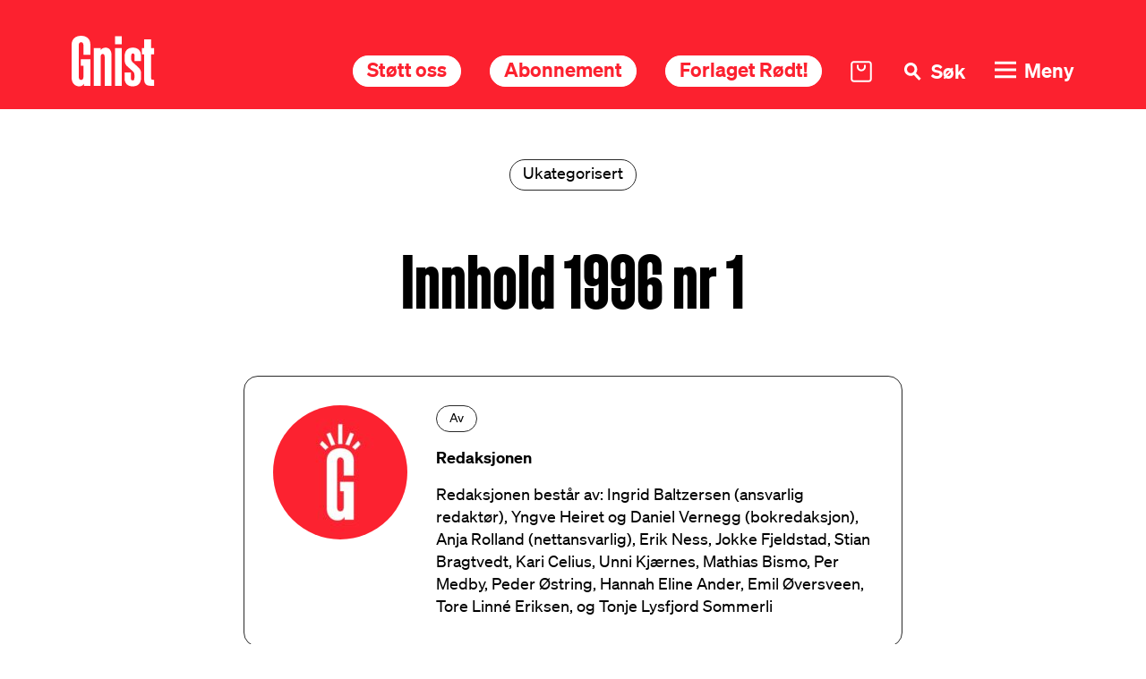

--- FILE ---
content_type: text/html; charset=UTF-8
request_url: https://marxisme.no/innhold-1996-nr-1/
body_size: 11437
content:
<!DOCTYPE html>
<html lang="nb-NO">

<head>
  <meta charset="UTF-8">
  <meta name="viewport" content="width=device-width, initial-scale=1">
  <link rel="profile" href="http://gmpg.org/xfn/11">

  <meta name='robots' content='index, follow, max-image-preview:large, max-snippet:-1, max-video-preview:-1' />

	<!-- This site is optimized with the Yoast SEO plugin v26.8 - https://yoast.com/product/yoast-seo-wordpress/ -->
	<title>Innhold 1996 nr 1 - Gnist</title>
	<link rel="canonical" href="https://marxisme.no/innhold-1996-nr-1/" />
	<meta property="og:locale" content="nb_NO" />
	<meta property="og:type" content="article" />
	<meta property="og:title" content="Innhold 1996 nr 1 - Gnist" />
	<meta property="og:url" content="https://marxisme.no/innhold-1996-nr-1/" />
	<meta property="og:site_name" content="Gnist" />
	<meta property="article:published_time" content="1196-02-07T22:15:43+00:00" />
	<meta property="article:modified_time" content="2024-04-23T06:25:39+00:00" />
	<meta name="author" content="Redaksjonen" />
	<meta name="twitter:card" content="summary_large_image" />
	<meta name="twitter:label1" content="Skrevet av" />
	<meta name="twitter:data1" content="Redaksjonen" />
	<script type="application/ld+json" class="yoast-schema-graph">{"@context":"https://schema.org","@graph":[{"@type":"Article","@id":"https://marxisme.no/innhold-1996-nr-1/#article","isPartOf":{"@id":"https://marxisme.no/innhold-1996-nr-1/"},"author":{"name":"Redaksjonen","@id":"https://marxisme.no/#/schema/person/69ce5a4f1eff247d16462292843182e9"},"headline":"Innhold 1996 nr 1","datePublished":"1196-02-07T22:15:43+00:00","dateModified":"2024-04-23T06:25:39+00:00","mainEntityOfPage":{"@id":"https://marxisme.no/innhold-1996-nr-1/"},"wordCount":2,"commentCount":0,"publisher":{"@id":"https://marxisme.no/#organization"},"inLanguage":"nb-NO","potentialAction":[{"@type":"CommentAction","name":"Comment","target":["https://marxisme.no/innhold-1996-nr-1/#respond"]}]},{"@type":"WebPage","@id":"https://marxisme.no/innhold-1996-nr-1/","url":"https://marxisme.no/innhold-1996-nr-1/","name":"Innhold 1996 nr 1 - Gnist","isPartOf":{"@id":"https://marxisme.no/#website"},"datePublished":"1196-02-07T22:15:43+00:00","dateModified":"2024-04-23T06:25:39+00:00","breadcrumb":{"@id":"https://marxisme.no/innhold-1996-nr-1/#breadcrumb"},"inLanguage":"nb-NO","potentialAction":[{"@type":"ReadAction","target":["https://marxisme.no/innhold-1996-nr-1/"]}]},{"@type":"BreadcrumbList","@id":"https://marxisme.no/innhold-1996-nr-1/#breadcrumb","itemListElement":[{"@type":"ListItem","position":1,"name":"Home","item":"https://marxisme.no/"},{"@type":"ListItem","position":2,"name":"Innhold 1996 nr 1"}]},{"@type":"WebSite","@id":"https://marxisme.no/#website","url":"https://marxisme.no/","name":"Gnist","description":"Marxistisk tidsskrift","publisher":{"@id":"https://marxisme.no/#organization"},"potentialAction":[{"@type":"SearchAction","target":{"@type":"EntryPoint","urlTemplate":"https://marxisme.no/?s={search_term_string}"},"query-input":{"@type":"PropertyValueSpecification","valueRequired":true,"valueName":"search_term_string"}}],"inLanguage":"nb-NO"},{"@type":"Organization","@id":"https://marxisme.no/#organization","name":"Gnist","url":"https://marxisme.no/","logo":{"@type":"ImageObject","inLanguage":"nb-NO","@id":"https://marxisme.no/#/schema/logo/image/","url":"https://marxisme.no/wp-content/uploads/2024/01/logo.svg","contentUrl":"https://marxisme.no/wp-content/uploads/2024/01/logo.svg","caption":"Gnist"},"image":{"@id":"https://marxisme.no/#/schema/logo/image/"}},{"@type":"Person","@id":"https://marxisme.no/#/schema/person/69ce5a4f1eff247d16462292843182e9","name":"Redaksjonen","image":{"@type":"ImageObject","inLanguage":"nb-NO","@id":"https://marxisme.no/#/schema/person/image/","url":"https://marxisme.no/wp-content/uploads/2024/09/cropped-5960644970639639172-96x96.jpg","contentUrl":"https://marxisme.no/wp-content/uploads/2024/09/cropped-5960644970639639172-96x96.jpg","caption":"Redaksjonen"},"description":"Redaksjonen består av: Ingrid Baltzersen (ansvarlig redaktør), Yngve Heiret og Daniel Vernegg (bokredaksjon), Anja Rolland (nettansvarlig), Erik Ness, Jokke Fjeldstad, Stian Bragtvedt, Kari Celius, Unni Kjærnes, Mathias Bismo, Per Medby, Peder Østring, Hannah Eline Ander, Emil Øversveen, Tore Linné Eriksen, og Tonje Lysfjord Sommerli","url":"https://marxisme.no/author/umvkywtzam9uzw5marxisme-no/"}]}</script>
	<!-- / Yoast SEO plugin. -->


<link rel="alternate" type="application/rss+xml" title="Gnist &raquo; strøm" href="https://marxisme.no/feed/" />
<link rel="alternate" type="application/rss+xml" title="Gnist &raquo; kommentarstrøm" href="https://marxisme.no/comments/feed/" />
<style id='wp-img-auto-sizes-contain-inline-css'>
img:is([sizes=auto i],[sizes^="auto," i]){contain-intrinsic-size:3000px 1500px}
/*# sourceURL=wp-img-auto-sizes-contain-inline-css */
</style>
<link rel='stylesheet' id='formidable-css' href='https://marxisme.no/wp-content/plugins/formidable/css/formidableforms.css?ver=115846' media='all' />
<style id='classic-theme-styles-inline-css'>
/*! This file is auto-generated */
.wp-block-button__link{color:#fff;background-color:#32373c;border-radius:9999px;box-shadow:none;text-decoration:none;padding:calc(.667em + 2px) calc(1.333em + 2px);font-size:1.125em}.wp-block-file__button{background:#32373c;color:#fff;text-decoration:none}
/*# sourceURL=/wp-includes/css/classic-themes.min.css */
</style>
<style id='woocommerce-inline-inline-css'>
.woocommerce form .form-row .required { visibility: visible; }
/*# sourceURL=woocommerce-inline-inline-css */
</style>
<link rel='stylesheet' id='wcsatt-css-css' href='https://marxisme.no/wp-content/plugins/woocommerce-all-products-for-subscriptions/assets/css/frontend/woocommerce.css?ver=6.1.0' media='all' />
<link rel='stylesheet' id='app-css' href='https://marxisme.no/wp-content/themes/gnist-live/assets/css/app.css?ver=1.0.34' media='all' />
<link rel='stylesheet' id='kodeks-woocommerce-css' href='https://marxisme.no/wp-content/themes/gnist-live/assets/css/woocommerce/woocommerce.css?ver=1.0.34' media='all' />
<link rel='stylesheet' id='vipps-gw-css' href='https://marxisme.no/wp-content/plugins/woo-vipps/payment/css/vipps.css?ver=1768833682' media='all' />
<link rel='stylesheet' id='woo-vipps-recurring-css' href='https://marxisme.no/wp-content/plugins/woo-vipps/recurring/assets/build/main.css?ver=1768833682' media='all' />
<script src="https://marxisme.no/wp-content/themes/gnist-live/assets/js/app.min.js?ver=1.0.34" id="app-js"></script>
<script src="https://marxisme.no/wp-content/themes/gnist-live/assets/js/frontend.min.js?ver=1.0.34" id="frontend-js"></script>
<script id="jquery-dependency-error-js-after">
console.error( "Payment gateway with handle 'wc-stripe-blocks-integration' has been deactivated in Cart and Checkout blocks because its dependency 'jquery' is not registered. Read the docs about registering assets for payment methods: https://github.com/woocommerce/woocommerce-blocks/blob/060f63c04f0f34f645200b5d4da9212125c49177/docs/third-party-developers/extensibility/checkout-payment-methods/payment-method-integration.md#registering-assets" );
//# sourceURL=jquery-dependency-error-js-after
</script>
<link rel='shortlink' href='https://marxisme.no/?p=5440' />
<style>
    html {
      touch-action: manipulation;
    }
  </style><script>document.documentElement.className += " js";</script>
	<noscript><style>.woocommerce-product-gallery{ opacity: 1 !important; }</style></noscript>
	<style> a[href="https://marxisme.no/vipps_checkout/"] { -webkit-touch-callout: none;  } </style>
<link rel="icon" href="https://marxisme.no/wp-content/uploads/2024/10/cropped-fav-32x32.png" sizes="32x32" />
<link rel="icon" href="https://marxisme.no/wp-content/uploads/2024/10/cropped-fav-192x192.png" sizes="192x192" />
<link rel="apple-touch-icon" href="https://marxisme.no/wp-content/uploads/2024/10/cropped-fav-180x180.png" />
<meta name="msapplication-TileImage" content="https://marxisme.no/wp-content/uploads/2024/10/cropped-fav-270x270.png" />

<link rel='stylesheet' id='wc-blocks-style-css' href='https://marxisme.no/wp-content/plugins/woocommerce/assets/client/blocks/wc-blocks.css?ver=wc-10.4.3' media='all' />
<style id='global-styles-inline-css'>
:root{--wp--preset--aspect-ratio--square: 1;--wp--preset--aspect-ratio--4-3: 4/3;--wp--preset--aspect-ratio--3-4: 3/4;--wp--preset--aspect-ratio--3-2: 3/2;--wp--preset--aspect-ratio--2-3: 2/3;--wp--preset--aspect-ratio--16-9: 16/9;--wp--preset--aspect-ratio--9-16: 9/16;--wp--preset--color--black: #000000;--wp--preset--color--cyan-bluish-gray: #abb8c3;--wp--preset--color--white: #ffffff;--wp--preset--color--pale-pink: #f78da7;--wp--preset--color--vivid-red: #cf2e2e;--wp--preset--color--luminous-vivid-orange: #ff6900;--wp--preset--color--luminous-vivid-amber: #fcb900;--wp--preset--color--light-green-cyan: #7bdcb5;--wp--preset--color--vivid-green-cyan: #00d084;--wp--preset--color--pale-cyan-blue: #8ed1fc;--wp--preset--color--vivid-cyan-blue: #0693e3;--wp--preset--color--vivid-purple: #9b51e0;--wp--preset--gradient--vivid-cyan-blue-to-vivid-purple: linear-gradient(135deg,rgb(6,147,227) 0%,rgb(155,81,224) 100%);--wp--preset--gradient--light-green-cyan-to-vivid-green-cyan: linear-gradient(135deg,rgb(122,220,180) 0%,rgb(0,208,130) 100%);--wp--preset--gradient--luminous-vivid-amber-to-luminous-vivid-orange: linear-gradient(135deg,rgb(252,185,0) 0%,rgb(255,105,0) 100%);--wp--preset--gradient--luminous-vivid-orange-to-vivid-red: linear-gradient(135deg,rgb(255,105,0) 0%,rgb(207,46,46) 100%);--wp--preset--gradient--very-light-gray-to-cyan-bluish-gray: linear-gradient(135deg,rgb(238,238,238) 0%,rgb(169,184,195) 100%);--wp--preset--gradient--cool-to-warm-spectrum: linear-gradient(135deg,rgb(74,234,220) 0%,rgb(151,120,209) 20%,rgb(207,42,186) 40%,rgb(238,44,130) 60%,rgb(251,105,98) 80%,rgb(254,248,76) 100%);--wp--preset--gradient--blush-light-purple: linear-gradient(135deg,rgb(255,206,236) 0%,rgb(152,150,240) 100%);--wp--preset--gradient--blush-bordeaux: linear-gradient(135deg,rgb(254,205,165) 0%,rgb(254,45,45) 50%,rgb(107,0,62) 100%);--wp--preset--gradient--luminous-dusk: linear-gradient(135deg,rgb(255,203,112) 0%,rgb(199,81,192) 50%,rgb(65,88,208) 100%);--wp--preset--gradient--pale-ocean: linear-gradient(135deg,rgb(255,245,203) 0%,rgb(182,227,212) 50%,rgb(51,167,181) 100%);--wp--preset--gradient--electric-grass: linear-gradient(135deg,rgb(202,248,128) 0%,rgb(113,206,126) 100%);--wp--preset--gradient--midnight: linear-gradient(135deg,rgb(2,3,129) 0%,rgb(40,116,252) 100%);--wp--preset--font-size--small: 13px;--wp--preset--font-size--medium: 20px;--wp--preset--font-size--large: 36px;--wp--preset--font-size--x-large: 42px;--wp--preset--spacing--20: 0.44rem;--wp--preset--spacing--30: 0.67rem;--wp--preset--spacing--40: 1rem;--wp--preset--spacing--50: 1.5rem;--wp--preset--spacing--60: 2.25rem;--wp--preset--spacing--70: 3.38rem;--wp--preset--spacing--80: 5.06rem;--wp--preset--shadow--natural: 6px 6px 9px rgba(0, 0, 0, 0.2);--wp--preset--shadow--deep: 12px 12px 50px rgba(0, 0, 0, 0.4);--wp--preset--shadow--sharp: 6px 6px 0px rgba(0, 0, 0, 0.2);--wp--preset--shadow--outlined: 6px 6px 0px -3px rgb(255, 255, 255), 6px 6px rgb(0, 0, 0);--wp--preset--shadow--crisp: 6px 6px 0px rgb(0, 0, 0);}:where(.is-layout-flex){gap: 0.5em;}:where(.is-layout-grid){gap: 0.5em;}body .is-layout-flex{display: flex;}.is-layout-flex{flex-wrap: wrap;align-items: center;}.is-layout-flex > :is(*, div){margin: 0;}body .is-layout-grid{display: grid;}.is-layout-grid > :is(*, div){margin: 0;}:where(.wp-block-columns.is-layout-flex){gap: 2em;}:where(.wp-block-columns.is-layout-grid){gap: 2em;}:where(.wp-block-post-template.is-layout-flex){gap: 1.25em;}:where(.wp-block-post-template.is-layout-grid){gap: 1.25em;}.has-black-color{color: var(--wp--preset--color--black) !important;}.has-cyan-bluish-gray-color{color: var(--wp--preset--color--cyan-bluish-gray) !important;}.has-white-color{color: var(--wp--preset--color--white) !important;}.has-pale-pink-color{color: var(--wp--preset--color--pale-pink) !important;}.has-vivid-red-color{color: var(--wp--preset--color--vivid-red) !important;}.has-luminous-vivid-orange-color{color: var(--wp--preset--color--luminous-vivid-orange) !important;}.has-luminous-vivid-amber-color{color: var(--wp--preset--color--luminous-vivid-amber) !important;}.has-light-green-cyan-color{color: var(--wp--preset--color--light-green-cyan) !important;}.has-vivid-green-cyan-color{color: var(--wp--preset--color--vivid-green-cyan) !important;}.has-pale-cyan-blue-color{color: var(--wp--preset--color--pale-cyan-blue) !important;}.has-vivid-cyan-blue-color{color: var(--wp--preset--color--vivid-cyan-blue) !important;}.has-vivid-purple-color{color: var(--wp--preset--color--vivid-purple) !important;}.has-black-background-color{background-color: var(--wp--preset--color--black) !important;}.has-cyan-bluish-gray-background-color{background-color: var(--wp--preset--color--cyan-bluish-gray) !important;}.has-white-background-color{background-color: var(--wp--preset--color--white) !important;}.has-pale-pink-background-color{background-color: var(--wp--preset--color--pale-pink) !important;}.has-vivid-red-background-color{background-color: var(--wp--preset--color--vivid-red) !important;}.has-luminous-vivid-orange-background-color{background-color: var(--wp--preset--color--luminous-vivid-orange) !important;}.has-luminous-vivid-amber-background-color{background-color: var(--wp--preset--color--luminous-vivid-amber) !important;}.has-light-green-cyan-background-color{background-color: var(--wp--preset--color--light-green-cyan) !important;}.has-vivid-green-cyan-background-color{background-color: var(--wp--preset--color--vivid-green-cyan) !important;}.has-pale-cyan-blue-background-color{background-color: var(--wp--preset--color--pale-cyan-blue) !important;}.has-vivid-cyan-blue-background-color{background-color: var(--wp--preset--color--vivid-cyan-blue) !important;}.has-vivid-purple-background-color{background-color: var(--wp--preset--color--vivid-purple) !important;}.has-black-border-color{border-color: var(--wp--preset--color--black) !important;}.has-cyan-bluish-gray-border-color{border-color: var(--wp--preset--color--cyan-bluish-gray) !important;}.has-white-border-color{border-color: var(--wp--preset--color--white) !important;}.has-pale-pink-border-color{border-color: var(--wp--preset--color--pale-pink) !important;}.has-vivid-red-border-color{border-color: var(--wp--preset--color--vivid-red) !important;}.has-luminous-vivid-orange-border-color{border-color: var(--wp--preset--color--luminous-vivid-orange) !important;}.has-luminous-vivid-amber-border-color{border-color: var(--wp--preset--color--luminous-vivid-amber) !important;}.has-light-green-cyan-border-color{border-color: var(--wp--preset--color--light-green-cyan) !important;}.has-vivid-green-cyan-border-color{border-color: var(--wp--preset--color--vivid-green-cyan) !important;}.has-pale-cyan-blue-border-color{border-color: var(--wp--preset--color--pale-cyan-blue) !important;}.has-vivid-cyan-blue-border-color{border-color: var(--wp--preset--color--vivid-cyan-blue) !important;}.has-vivid-purple-border-color{border-color: var(--wp--preset--color--vivid-purple) !important;}.has-vivid-cyan-blue-to-vivid-purple-gradient-background{background: var(--wp--preset--gradient--vivid-cyan-blue-to-vivid-purple) !important;}.has-light-green-cyan-to-vivid-green-cyan-gradient-background{background: var(--wp--preset--gradient--light-green-cyan-to-vivid-green-cyan) !important;}.has-luminous-vivid-amber-to-luminous-vivid-orange-gradient-background{background: var(--wp--preset--gradient--luminous-vivid-amber-to-luminous-vivid-orange) !important;}.has-luminous-vivid-orange-to-vivid-red-gradient-background{background: var(--wp--preset--gradient--luminous-vivid-orange-to-vivid-red) !important;}.has-very-light-gray-to-cyan-bluish-gray-gradient-background{background: var(--wp--preset--gradient--very-light-gray-to-cyan-bluish-gray) !important;}.has-cool-to-warm-spectrum-gradient-background{background: var(--wp--preset--gradient--cool-to-warm-spectrum) !important;}.has-blush-light-purple-gradient-background{background: var(--wp--preset--gradient--blush-light-purple) !important;}.has-blush-bordeaux-gradient-background{background: var(--wp--preset--gradient--blush-bordeaux) !important;}.has-luminous-dusk-gradient-background{background: var(--wp--preset--gradient--luminous-dusk) !important;}.has-pale-ocean-gradient-background{background: var(--wp--preset--gradient--pale-ocean) !important;}.has-electric-grass-gradient-background{background: var(--wp--preset--gradient--electric-grass) !important;}.has-midnight-gradient-background{background: var(--wp--preset--gradient--midnight) !important;}.has-small-font-size{font-size: var(--wp--preset--font-size--small) !important;}.has-medium-font-size{font-size: var(--wp--preset--font-size--medium) !important;}.has-large-font-size{font-size: var(--wp--preset--font-size--large) !important;}.has-x-large-font-size{font-size: var(--wp--preset--font-size--x-large) !important;}
/*# sourceURL=global-styles-inline-css */
</style>
<link rel='stylesheet' id='wc-stripe-blocks-checkout-style-css' href='https://marxisme.no/wp-content/plugins/woocommerce-gateway-stripe/build/upe-blocks.css?ver=5149cca93b0373758856' media='all' />
</head>


<body class="wp-singular post-template-default single single-post postid-5440 single-format-standard wp-custom-logo wp-theme-gnist-live theme-gnist-live woocommerce-no-js woo-variation-swatches wvs-behavior-blur wvs-theme-gnist-live wvs-show-label wvs-tooltip">

  
  <header class="site-header" id="site-header">
    <nav class="main-navbar grid col side-padding">

            
        <div class="logo-wrapper grid jcs">
          <a href="https://marxisme.no" class="logo grid ac" aria-label="Hywer">
            <img src="https://marxisme.no/wp-content/uploads/2024/01/logo.svg" alt="Gnist" />
          </a>
        </div>
        
      
      <ul class="nav-wrapper grid col ace jce">

        
          <li class="hide-s">
            <a class="btn" href="https://marxisme.no/produkter/stotte/">Støtt oss</a>
          </li>

        
          <li class="hide-s">
            <a class="btn" href="https://marxisme.no/produkter/abonnement/">Abonnement</a>
          </li>

        
          <li class="hide-870">
            <a class="btn" href="https://forlaget.marxisme.no/" target="_blank">Forlaget Rødt!</a>
          </li>

        
        <li>
          <a href="/handlekurv/" class="cart-link grid col ac">
            <i class="icon icon-cart"></i>
          </a>
        </li>
        <li>
          <button class="search-toggle grid col ac" id="search-toggle" aria-label="Søk">
            <span>Søk</span>
          </button>
        </li>
        <li>
          <button class="nav-toggle grid col ac" id="nav-toggle" aria-label="Meny">
            <span>Meny</span>
          </button>
        </li>
      </ul>
    </nav>
    <div class="mega-menu grid">
      <div class="menu-wrapper grid side-padding ass">
        <ul id="menu-hovedmeny" class="menu main-menu"><li id="menu-item-27" class="menu-item menu-item-type-post_type menu-item-object-page menu-item-home menu-item-27"><a href="https://marxisme.no/">Forside</a></li>
<li id="menu-item-24" class="menu-item menu-item-type-post_type menu-item-object-page menu-item-24"><a href="https://marxisme.no/om-gnist/">Om Gnist</a></li>
<li id="menu-item-26" class="menu-item menu-item-type-post_type menu-item-object-page menu-item-26"><a href="https://marxisme.no/utgivelser/">Utgivelser</a></li>
<li id="menu-item-22" class="menu-item menu-item-type-post_type menu-item-object-page menu-item-22"><a href="https://marxisme.no/adresseendring/">Adresseendring</a></li>
<li id="menu-item-14932" class="menu-item menu-item-type-post_type menu-item-object-product menu-item-14932"><a href="https://marxisme.no/produkter/abonnement/">Abonnement</a></li>
<li id="menu-item-14957" class="menu-item menu-item-type-post_type menu-item-object-product menu-item-14957"><a href="https://marxisme.no/produkter/stotte/">Gnistregn – støtt oss!</a></li>
<li id="menu-item-14933" class="menu-item menu-item-type-custom menu-item-object-custom menu-item-14933"><a href="https://forlaget.marxisme.no/">Forlaget Rødt!</a></li>
</ul>      </div>
      <div class="contacts grid col side-padding ase">

        
          <ul class="some grid col jcs">

            
              <li>
                <a href="https://www.facebook.com/marxisme.no" target="_blank" class="facebook" aria-label="Facebook">
                  <i class="icon icon-facebook"></i>
                </a>
              </li>

            
              <li>
                <a href="https://twitter.com/GnistTidsskrift" target="_blank" class="twitter" aria-label="X (Twitter)">
                  <i class="icon icon-twitter"></i>
                </a>
              </li>

            
              <li>
                <a href="https://www.instagram.com/tidsskriftetgnist/" target="_blank" class="instagram" aria-label="Instagram">
                  <i class="icon icon-instagram"></i>
                </a>
              </li>

            
          </ul>

          
          <address class="grid jce acs">

            
              <p>Postboks 391 Sentrum<br />
0103 Oslo</p>

            
              <a href="mailto:gnist@marxisme.no">gnist@marxisme.no</a>
            
            
          </address>

        
      </div>
    </div>
    <div class="search grid">
      <div class="search-wrapper grid side-padding ass">
        <form role="search" method="get" class="search-form grid col jcs" action="https://marxisme.no/">
  <label>
    <input type="search" class="search-field" placeholder="Skriv inn søkeord" value="" name="s" title="Søk" />
  </label>
  <input id="categories-input" type="hidden" name="cat" value="" />
  <input id="years-input" type="hidden" name="years" value="" />
  <button class="btn">Søk</button>
</form>        <div class="filters grid">

          
            <div class="filter categories">
              <h4 class="arrowed down">Filtrer på kategori</h4>
              <p>Du kan velge flere kategorier</p>
              <ul>

                
                  <li>
                    <a class="btn outline" data-term="bokomtaler">Bokomtaler</a>
                  </li>

                
                  <li>
                    <a class="btn outline" data-term="internarsjonalt">Internasjonalt</a>
                  </li>

                
                  <li>
                    <a class="btn outline" data-term="marxisme">Marxisme</a>
                  </li>

                
                  <li>
                    <a class="btn outline" data-term="kvinnekamp">Kvinnekamp</a>
                  </li>

                
                  <li>
                    <a class="btn outline" data-term="leder">Leder</a>
                  </li>

                
                  <li>
                    <a class="btn outline" data-term="intervju">Intervju</a>
                  </li>

                
                  <li>
                    <a class="btn outline" data-term="kultur">Kultur</a>
                  </li>

                
                  <li>
                    <a class="btn outline" data-term="debatt">Debatt</a>
                  </li>

                
                  <li>
                    <a class="btn outline" data-term="klima">Klima</a>
                  </li>

                
                  <li>
                    <a class="btn outline" data-term="historie">Historie</a>
                  </li>

                
                  <li>
                    <a class="btn outline" data-term="annet">Annet</a>
                  </li>

                
                  <li>
                    <a class="btn outline" data-term="teknologi">Teknologi</a>
                  </li>

                
                  <li>
                    <a class="btn outline" data-term="partipolitikk">Partipolitikk</a>
                  </li>

                
                  <li>
                    <a class="btn outline" data-term="nyhetsbrev">Nyhetsbrev</a>
                  </li>

                
                  <li>
                    <a class="btn outline" data-term="skole">Skole</a>
                  </li>

                
                  <li>
                    <a class="btn outline" data-term="okonomi">Økonomi</a>
                  </li>

                
              </ul>
            </div>

            
            <div class="filter years">
              <h4 class="arrowed down">Filtrer på årstall</h4>
              <p>Du kan velge flere årstall</p>
              <ul>

                
                  <li>
                    <a class="btn outline" data-term="2025">2025</a>
                  </li>

                  
                  <li>
                    <a class="btn outline" data-term="2024">2024</a>
                  </li>

                  
                  <li>
                    <a class="btn outline" data-term="2023">2023</a>
                  </li>

                  
                  <li>
                    <a class="btn outline" data-term="2022">2022</a>
                  </li>

                  
                  <li>
                    <a class="btn outline" data-term="2021">2021</a>
                  </li>

                  
                  <li>
                    <a class="btn outline" data-term="2020">2020</a>
                  </li>

                  
                  <li>
                    <a class="btn outline" data-term="2019">2019</a>
                  </li>

                  
                  <li>
                    <a class="btn outline" data-term="2018">2018</a>
                  </li>

                  
                  <li>
                    <a class="btn outline" data-term="2017">2017</a>
                  </li>

                  
                  <li>
                    <a class="btn outline" data-term="2016">2016</a>
                  </li>

                  
                  <li>
                    <a class="btn outline" data-term="2015">2015</a>
                  </li>

                  
                  <li>
                    <a class="btn outline" data-term="2014">2014</a>
                  </li>

                  
                  <li>
                    <a class="btn outline" data-term="2013">2013</a>
                  </li>

                  
                  <li>
                    <a class="btn outline" data-term="2012">2012</a>
                  </li>

                  
                  <li>
                    <a class="btn outline" data-term="2011">2011</a>
                  </li>

                  
                  <li>
                    <a class="btn outline" data-term="2010">2010</a>
                  </li>

                  
                  <li>
                    <a class="btn outline" data-term="2009">2009</a>
                  </li>

                  
                  <li>
                    <a class="btn outline" data-term="2008">2008</a>
                  </li>

                  
                  <li>
                    <a class="btn outline" data-term="2007">2007</a>
                  </li>

                  
                  <li>
                    <a class="btn outline" data-term="2006">2006</a>
                  </li>

                  
                  <li>
                    <a class="btn outline" data-term="2005">2005</a>
                  </li>

                  
                  <li>
                    <a class="btn outline" data-term="2004">2004</a>
                  </li>

                  
                  <li>
                    <a class="btn outline" data-term="2003">2003</a>
                  </li>

                  
                  <li>
                    <a class="btn outline" data-term="2002">2002</a>
                  </li>

                  
                  <li>
                    <a class="btn outline" data-term="2001">2001</a>
                  </li>

                  
                  <li>
                    <a class="btn outline" data-term="2000">2000</a>
                  </li>

                  
                  <li>
                    <a class="btn outline" data-term="1999">1999</a>
                  </li>

                  
                  <li>
                    <a class="btn outline" data-term="1998">1998</a>
                  </li>

                  
                  <li>
                    <a class="btn outline" data-term="1997">1997</a>
                  </li>

                  
                  <li>
                    <a class="btn outline" data-term="1996">1996</a>
                  </li>

                  
                  <li>
                    <a class="btn outline" data-term="1995">1995</a>
                  </li>

                  
                  <li>
                    <a class="btn outline" data-term="1994">1994</a>
                  </li>

                  
                  <li>
                    <a class="btn outline" data-term="1993">1993</a>
                  </li>

                  
                  <li>
                    <a class="btn outline" data-term="1992">1992</a>
                  </li>

                  
                  <li>
                    <a class="btn outline" data-term="1991">1991</a>
                  </li>

                  
                  <li>
                    <a class="btn outline" data-term="1975">1975</a>
                  </li>

                  
                  <li>
                    <a class="btn outline" data-term="1974">1974</a>
                  </li>

                  
                  <li>
                    <a class="btn outline" data-term="1973">1973</a>
                  </li>

                  
                  <li>
                    <a class="btn outline" data-term="1972">1972</a>
                  </li>

                  
                  <li>
                    <a class="btn outline" data-term="1971">1971</a>
                  </li>

                  
                  <li>
                    <a class="btn outline" data-term="1970">1970</a>
                  </li>

                  
                  <li>
                    <a class="btn outline" data-term="1969">1969</a>
                  </li>

                                  
              </ul>
            </div>
          </div>

        
      </div>
    </div>
    <nav class="mobile-nav">
      <ul class="nav-wrapper grid col ace jcc">
        
        
          <li>
            <a href="https://marxisme.no/produkter/stotte/">Støtt oss</a>
          </li>

        
          <li>
            <a href="https://marxisme.no/produkter/abonnement/">Abonnement</a>
          </li>

        
      </ul>
    </nav>
  </header>
  <main class="site-content">
<section class="hero grid-12 grid-s-6 side-padding">
      <div class="media-wrapper img">
          </div>
    <div class="content-wrapper grid narrow">
      <div class="content text-content">

        
          <div class="tag large ukategorisert jsc">Ukategorisert</div>

        
        <h1 class="huge">Innhold 1996 nr 1</h1>
        
        
      </div>
    </div>
  </section>

  <section class="info-block author-details grid-12 grid-s-6 side-padding">
      <div class="content-wrapper narrow">
        <div class="content grid col acc has-image jcs">
          <div class="author-image"><img alt='Avatar photo' src='https://marxisme.no/wp-content/uploads/2024/09/cropped-5960644970639639172-150x150.jpg' srcset='https://marxisme.no/wp-content/uploads/2024/09/cropped-5960644970639639172-300x300.jpg 2x' class='avatar avatar-150 photo' height='150' width='150' decoding='async'/></div>          <div class="author-content grid acc">
            <div class="tag jss">Av</div>
            <h2>Redaksjonen</h2>            <p class="bio">Redaksjonen består av:
Ingrid Baltzersen (ansvarlig redaktør), Yngve Heiret og Daniel Vernegg (bokredaksjon), Anja Rolland (nettansvarlig), Erik Ness, Jokke Fjeldstad, Stian Bragtvedt, Kari Celius, Unni Kjærnes, Mathias Bismo, Per Medby, Peder Østring, Hannah Eline Ander, Emil Øversveen, Tore Linné Eriksen, og Tonje Lysfjord Sommerli</p>          </div>
        </div>

        
          <div class="article-meta grid col">
            <div class="share grid col jcs">

              <span class="copy-link grid acc" data-url="https://marxisme.no/innhold-1996-nr-1/">
  <i class="icon icon-link"></i>
</span>
<a class="grid acc" href="https://www.facebook.com/sharer/sharer.php?u=https://marxisme.no/innhold-1996-nr-1/" target="_blank">
  <i class="icon icon-facebook"></i>
</a>
<a class="grid acc" href="http://www.twitter.com/share?url==https://marxisme.no/innhold-1996-nr-1/" target="_blank">
  <i class="icon icon-twitter"></i>
</a>              
            </div>
            <div class="published jse">Publisert 07.02.96</div>
          </div>

        
      </div>
    </div>
  </section>


  <section class="content grid-12 grid-s-6 side-padding">
    <div class="content-wrapper narrow">
      <div class="content text-content">
        <p><a href="https://marxisme.no/wp-content/uploads/2022/02/aBO-e1644079123609.jpg"><img decoding="async" class="alignnone size-full wp-image-9830" src="/wp-content/uploads/marxisme-arkiv/2022/02/aBO-e1644079123609.jpg" alt="" width="335" height="124" /></a></p>
<hr />
<p>Solveig Nyhamar: Innspill</p>
<p>Taran Sæther og Eva-Lill Bekkevad: Kvinneledere og lederkvinner</p>
<p>Magnhild Folkvord: Eit utopisk kvinnekrav?</p>
<p>Siri Jensen: Historie på tvers</p>
<p>Asta B Håland og Leikny Øgrim: Feministisk og kvinnelig teknologi- og teorifiendtlighet</p>
<p>Terje Valen: Den permanente revolusjonen</p>
<p>Jorunn Folkvord: &#8211; Ikke bare gal manns verk!</p>
<p>Vidar Haagensen: Homo Globalus</p>
<p>Pål Steigan: Kvinnfolk på nettet</p>
      </div>
    </div>
  </section>

  
      <section class="article-footer grid-12 grid-s-6 side-padding">
        <div class="content-wrapper narrow">
          <div class="article-meta grid col">
            <div class="share grid col jcs">
              <p>Del denne artikkelen:</p>

              <span class="copy-link grid acc" data-url="https://marxisme.no/innhold-1996-nr-1/">
  <i class="icon icon-link"></i>
</span>
<a class="grid acc" href="https://www.facebook.com/sharer/sharer.php?u=https://marxisme.no/innhold-1996-nr-1/" target="_blank">
  <i class="icon icon-facebook"></i>
</a>
<a class="grid acc" href="http://www.twitter.com/share?url==https://marxisme.no/innhold-1996-nr-1/" target="_blank">
  <i class="icon icon-twitter"></i>
</a>              
            </div>
          </div>

          
        </div>
      </section>

      
          <section class="post-list grid-12 grid-s-6 side-padding">
            <div class="content-wrapper">
              <h2 class="arrowed down">Relaterte artikler</h2>
              <div class="content grid-3 grid-m-2 grid-s-1">        

                
<div class="post grid acs">
  <a class="grid" href="https://marxisme.no/15163-2/">
    <h2></h2>
    <p class="excerpt">Sjekk ut Forlaget Rødts nye nettside! (...)</p>  </a>
      <div class="meta grid col">
              <p class="author">Av <a href="https://marxisme.no/author/umvkywtzam9uzw5marxisme-no/">Redaksjonen</a></p>
                </div>
  </div>
<div class="post grid acs">
  <a class="grid" href="https://marxisme.no/den-reaksjonaere-rebellen/">
    <h2>Den reaksjonære rebellen</h2>
    <p class="excerpt">Han har inspirert en hel generasjon marxister, men også Jordan Peterson og det tredje riket. Hva kan Friedrich Nietzsche lære oss om høyreradikalismens appell?  (...)</p>  </a>
      <div class="meta grid col">
              <p class="author">Av <a href="https://marxisme.no/author/rw1pbcddmhzlcnnmarxisme-no/">Emil Øversveen</a></p>
                </div>
  </div>
<div class="post grid acs">
  <a class="grid" href="https://marxisme.no/nyhetsbrev-rapport-fra-the-belly-of-the-beast-hva-gjor-sosialister-i-usa-na/">
    <h2>Nyhetsbrev: Rapport fra «The belly of the beast». Hva gjør sosialister i USA nå?</h2>
    <p class="excerpt">Jeg har blitt spurt om å skrive en kort kommentar om sosialister og US valget for dere norske. Her er noen nøkkelpunkter: Hvis du ikke har fulgt med på Donald Trumps presidentkampanje, er du kanskje ikke klar over at han omtaler Kamala Harris som «Kamerat Kamala», som «Marxist», som vise-president,&hellip; (...)</p>  </a>
      <div class="meta grid col">
              <p class="author">Av <a href="https://marxisme.no/author/rgvubmlzieigjlomarxisme-no/">Dennis O’Neil</a></p>
            <p class="category jse">Nyhetsbrev</p>    </div>
  </div>
              </div>
            </div>

          </section>

        
<section class="info-block cta grid-12 grid-s-6 side-padding">
  <div class="content-wrapper narrow tagged">
    
          
      <a class="content grid" href="/produkter/abonnement/">
      
    
      <div class="tag jsc">Tilbud til nye abonnenter</div>      <h3>150 kr for ett år med Gnist</h3>
      Gnist kommer ut minst 4 ganger i året. Vi presenterer en bred variasjon av stoff, som kvinnekamp, klima, internasjonale saker og økonomi. Alt i et marxistisk perspektiv.      <span class="arrowed right jsc">Tegn abonnement</span>    
        
      </a>
      
    
  </div>
</section>    </main>
    <footer class="site-footer" id="site-footer">
      <div class="footer-wrapper grid side-padding">
        <a class="arrowed up to-the-top" id="to-the-top">Til toppen</a>
        <div class="menu-wrapper grid">
          <ul id="menu-hovedmeny-1" class="menu footer-menu"><li class="menu-item menu-item-type-post_type menu-item-object-page menu-item-home menu-item-27"><a href="https://marxisme.no/">Forside</a></li>
<li class="menu-item menu-item-type-post_type menu-item-object-page menu-item-24"><a href="https://marxisme.no/om-gnist/">Om Gnist</a></li>
<li class="menu-item menu-item-type-post_type menu-item-object-page menu-item-26"><a href="https://marxisme.no/utgivelser/">Utgivelser</a></li>
<li class="menu-item menu-item-type-post_type menu-item-object-page menu-item-22"><a href="https://marxisme.no/adresseendring/">Adresseendring</a></li>
<li class="menu-item menu-item-type-post_type menu-item-object-product menu-item-14932"><a href="https://marxisme.no/produkter/abonnement/">Abonnement</a></li>
<li class="menu-item menu-item-type-post_type menu-item-object-product menu-item-14957"><a href="https://marxisme.no/produkter/stotte/">Gnistregn – støtt oss!</a></li>
<li class="menu-item menu-item-type-custom menu-item-object-custom menu-item-14933"><a href="https://forlaget.marxisme.no/">Forlaget Rødt!</a></li>
</ul>        </div>
        <div class="contacts grid col">
          <div class="logo-wrapper grid jcs">

            
              <a href="https://marxisme.no" class="logo grid ac" aria-label="Hywer">
                <img src="https://marxisme.no/wp-content/uploads/2024/01/footer-logo.svg" alt="Gnist" />
              </a>
            
              
              <ul class="some grid col jcs">

                
                  <li>
                    <a href="https://www.facebook.com/marxisme.no" target="_blank" class="facebook" aria-label="Facebook">
                      <i class="icon icon-facebook"></i>
                    </a>
                  </li>

                
                  <li>
                    <a href="https://twitter.com/GnistTidsskrift" target="_blank" class="twitter" aria-label="X (Twitter)">
                      <i class="icon icon-twitter"></i>
                    </a>
                  </li>

                
                  <li>
                    <a href="https://www.instagram.com/tidsskriftetgnist/" target="_blank" class="instagram" aria-label="Instagram">
                      <i class="icon icon-instagram"></i>
                    </a>
                  </li>

                
              </ul>

              
          </div>

          
            <address class="grid jce acs">

              
                <p>Postboks 391 Sentrum<br />
0103 Oslo</p>

              
                <a href="mailto:gnist@marxisme.no">gnist@marxisme.no</a>
              
              
            </address>

          
        </div>
      </div>
    </footer>

    <script type="speculationrules">
{"prefetch":[{"source":"document","where":{"and":[{"href_matches":"/*"},{"not":{"href_matches":["/wp-*.php","/wp-admin/*","/wp-content/uploads/*","/wp-content/*","/wp-content/plugins/*","/wp-content/themes/gnist-live/*","/*\\?(.+)"]}},{"not":{"selector_matches":"a[rel~=\"nofollow\"]"}},{"not":{"selector_matches":".no-prefetch, .no-prefetch a"}}]},"eagerness":"conservative"}]}
</script>
	<script>
		(function () {
			var c = document.body.className;
			c = c.replace(/woocommerce-no-js/, 'woocommerce-js');
			document.body.className = c;
		})();
	</script>
	<script src="https://marxisme.no/wp-content/plugins/woocommerce/assets/js/sourcebuster/sourcebuster.min.js?ver=10.4.3" id="sourcebuster-js-js"></script>
<script id="wc-order-attribution-js-extra">
var wc_order_attribution = {"params":{"lifetime":1.0e-5,"session":30,"base64":false,"ajaxurl":"https://marxisme.no/wp-admin/admin-ajax.php","prefix":"wc_order_attribution_","allowTracking":true},"fields":{"source_type":"current.typ","referrer":"current_add.rf","utm_campaign":"current.cmp","utm_source":"current.src","utm_medium":"current.mdm","utm_content":"current.cnt","utm_id":"current.id","utm_term":"current.trm","utm_source_platform":"current.plt","utm_creative_format":"current.fmt","utm_marketing_tactic":"current.tct","session_entry":"current_add.ep","session_start_time":"current_add.fd","session_pages":"session.pgs","session_count":"udata.vst","user_agent":"udata.uag"}};
//# sourceURL=wc-order-attribution-js-extra
</script>
<script src="https://marxisme.no/wp-content/plugins/woocommerce/assets/js/frontend/order-attribution.min.js?ver=10.4.3" id="wc-order-attribution-js"></script>
<script src="https://marxisme.no/wp-includes/js/dist/vendor/react.min.js?ver=18.3.1.1" id="react-js"></script>
<script src="https://marxisme.no/wp-includes/js/dist/vendor/react-jsx-runtime.min.js?ver=18.3.1" id="react-jsx-runtime-js"></script>
<script src="https://marxisme.no/wp-includes/js/dist/hooks.min.js?ver=dd5603f07f9220ed27f1" id="wp-hooks-js"></script>
<script src="https://marxisme.no/wp-includes/js/dist/i18n.min.js?ver=c26c3dc7bed366793375" id="wp-i18n-js"></script>
<script id="wp-i18n-js-after">
wp.i18n.setLocaleData( { 'text direction\u0004ltr': [ 'ltr' ] } );
//# sourceURL=wp-i18n-js-after
</script>
<script src="https://marxisme.no/wp-includes/js/dist/url.min.js?ver=9e178c9516d1222dc834" id="wp-url-js"></script>
<script id="wp-api-fetch-js-translations">
( function( domain, translations ) {
	var localeData = translations.locale_data[ domain ] || translations.locale_data.messages;
	localeData[""].domain = domain;
	wp.i18n.setLocaleData( localeData, domain );
} )( "default", {"translation-revision-date":"2026-01-20 10:02:28+0000","generator":"GlotPress\/4.0.3","domain":"messages","locale_data":{"messages":{"":{"domain":"messages","plural-forms":"nplurals=2; plural=n != 1;","lang":"nb_NO"},"Could not get a valid response from the server.":["Kunne ikke f\u00e5 en gyldig respons fra serveren."],"Unable to connect. Please check your Internet connection.":["Kan ikke koble til. Kontroller internettforbindelsen din."],"Media upload failed. If this is a photo or a large image, please scale it down and try again.":["Opplasting av media feilet. Hvis dette er et foto eller et stort bilde, skaler det ned og pr\u00f8v p\u00e5 nytt."],"The response is not a valid JSON response.":["Responsen var ikke en gyldig JSON-respons."]}},"comment":{"reference":"wp-includes\/js\/dist\/api-fetch.js"}} );
//# sourceURL=wp-api-fetch-js-translations
</script>
<script src="https://marxisme.no/wp-includes/js/dist/api-fetch.min.js?ver=3a4d9af2b423048b0dee" id="wp-api-fetch-js"></script>
<script id="wp-api-fetch-js-after">
wp.apiFetch.use( wp.apiFetch.createRootURLMiddleware( "https://marxisme.no/wp-json/" ) );
wp.apiFetch.nonceMiddleware = wp.apiFetch.createNonceMiddleware( "6f7c02f346" );
wp.apiFetch.use( wp.apiFetch.nonceMiddleware );
wp.apiFetch.use( wp.apiFetch.mediaUploadMiddleware );
wp.apiFetch.nonceEndpoint = "https://marxisme.no/wp-admin/admin-ajax.php?action=rest-nonce";
//# sourceURL=wp-api-fetch-js-after
</script>
<script src="https://marxisme.no/wp-includes/js/dist/vendor/react-dom.min.js?ver=18.3.1.1" id="react-dom-js"></script>
<script src="https://marxisme.no/wp-includes/js/dist/escape-html.min.js?ver=6561a406d2d232a6fbd2" id="wp-escape-html-js"></script>
<script src="https://marxisme.no/wp-includes/js/dist/element.min.js?ver=6a582b0c827fa25df3dd" id="wp-element-js"></script>
<script id="woo-vipps-recurring-js-extra">
var VippsMobilePaySettings = {"logo":"https://marxisme.no/wp-content/plugins/woo-vipps/recurring/assets/images/vipps-logo.svg","continueShoppingUrl":"https://marxisme.no/"};
//# sourceURL=woo-vipps-recurring-js-extra
</script>
<script id="woo-vipps-recurring-js-translations">
( function( domain, translations ) {
	var localeData = translations.locale_data[ domain ] || translations.locale_data.messages;
	localeData[""].domain = domain;
	wp.i18n.setLocaleData( localeData, domain );
} )( "woo-vipps", {"translation-revision-date":"2025-12-11 14:31:37+0000","generator":"GlotPress\/4.0.3","domain":"messages","locale_data":{"messages":{"":{"domain":"messages","plural-forms":"nplurals=2; plural=n != 1;","lang":"nb_NO"},"You will be redirected shortly.":["Du blir snart omdirigert."],"Verifying your payment. Please wait.":["Bekrefter betalingen din. Vent."],"An unknown error has occurred.":["En ukjent feil har oppst\u00e5tt."],"An error occurred":["Det oppstod en feil"],"Your payment has been cancelled.":["Betalingen din har blitt kansellert."],"Continue shopping":["Fortsett \u00e5 handle"],"Order cancelled":["Ordre avbrutt"]}},"comment":{"reference":"recurring\/assets\/build\/main.js"}} );
//# sourceURL=woo-vipps-recurring-js-translations
</script>
<script src="https://marxisme.no/wp-content/plugins/woo-vipps/recurring/assets/build/main.js?ver=1768833682" id="woo-vipps-recurring-js"></script>

  </body>
</html>

--- FILE ---
content_type: image/svg+xml
request_url: https://marxisme.no/wp-content/themes/gnist-live/assets/icons/twitter.svg
body_size: 726
content:
<svg width="32" height="32" viewBox="0 0 32 32" fill="none" xmlns="http://www.w3.org/2000/svg">
<g id="Icons / Social / Twitter" clip-path="url(#clip0_147_366)">
<path id="Vector" d="M10.0669 29C22.1394 29 28.7444 18.9957 28.7444 10.3225C28.7444 10.0413 28.7381 9.75379 28.7256 9.47254C30.0105 8.54334 31.1193 7.3924 32 6.07379C30.8034 6.60619 29.5329 6.9539 28.2319 7.10504C29.6017 6.28394 30.6274 4.99402 31.1187 3.47442C29.8301 4.23814 28.4208 4.77688 26.9513 5.06754C25.9611 4.01548 24.652 3.31888 23.2262 3.08546C21.8005 2.85204 20.3376 3.09479 19.0637 3.77619C17.7897 4.45758 16.7757 5.53967 16.1785 6.85514C15.5812 8.17062 15.4339 9.64621 15.7594 11.0538C13.15 10.9228 10.5972 10.245 8.26664 9.06419C5.93604 7.88339 3.87959 6.22598 2.23062 4.19942C1.39253 5.64439 1.13608 7.35425 1.51337 8.98152C1.89067 10.6088 2.87342 12.0313 4.26188 12.96C3.2195 12.9269 2.19997 12.6463 1.2875 12.1413V12.2225C1.28657 13.7389 1.8108 15.2088 2.77108 16.3824C3.73136 17.556 5.06843 18.3608 6.555 18.66C5.58941 18.9242 4.57598 18.9627 3.59313 18.7725C4.01261 20.0766 4.82876 21.2172 5.92769 22.0352C7.02662 22.8531 8.35349 23.3075 9.72313 23.335C7.3979 25.1615 4.52557 26.1522 1.56875 26.1475C1.04438 26.1467 0.520532 26.1146 0 26.0513C3.00381 27.9784 6.49804 29.0019 10.0669 29Z" fill="#2A2A2A"/>
</g>
<defs>
<clipPath id="clip0_147_366">
<rect width="32" height="32" fill="white"/>
</clipPath>
</defs>
</svg>


--- FILE ---
content_type: image/svg+xml
request_url: https://marxisme.no/wp-content/uploads/2024/01/footer-logo.svg
body_size: 11094
content:
<svg width="219" height="59" viewBox="0 0 219 59" fill="none" xmlns="http://www.w3.org/2000/svg">
<path fill-rule="evenodd" clip-rule="evenodd" d="M139.529 38.0028C139.646 37.998 139.754 38.0621 139.806 38.1662C139.776 38.9834 139.723 40.3464 139.723 41.546L139.724 53.8821C139.729 55.7729 139.796 56.6615 140.518 56.6615C140.921 56.6231 141.317 56.5319 141.695 56.3901C141.886 56.4426 141.913 57.1256 141.666 57.2657C140.433 57.4481 139.219 57.7412 138.04 58.1412C137.875 58.1412 137.746 58.0595 137.746 57.9223V57.467C137.768 57.1837 137.749 56.8987 137.69 56.6206H137.581C136.371 57.4379 135.438 57.8756 134.12 57.8756C131.071 57.8756 129.038 55.5057 129.038 52.6455C129.038 48.8308 131.951 46.3792 135.686 46.3792C136.308 46.3601 136.93 46.4429 137.525 46.6244C137.663 46.6244 137.69 46.4609 137.69 46.245V42.118C137.69 40.5099 137.663 40.3464 136.839 39.8561L136.563 39.6927C136.427 39.5355 136.427 39.3041 136.563 39.1469C137.582 38.8484 138.574 38.4657 139.529 38.0028ZM118.143 44.9929V46.2187C118.143 46.709 118.172 46.7353 118.637 46.7353H121.666C121.995 46.9804 121.942 47.7159 121.695 47.8794L118.602 47.8911C118.16 47.8911 118.112 47.9639 118.108 48.454L118.108 53.6378C118.108 55.2168 118.302 56.6615 120.112 56.6615C120.365 56.661 120.617 56.6145 120.853 56.5243C121.101 56.4426 121.46 56.1449 121.542 56.1449C121.76 56.1449 121.872 56.4368 121.816 56.606C121.082 57.4178 120.031 57.8754 118.932 57.861C116.577 57.861 116.077 56.5535 116.077 54.9191V48.682C116.077 47.9465 116.048 47.8911 115.488 47.8911H114.717C114.549 47.7427 114.515 47.4957 114.635 47.3073C115.27 47.1336 115.868 46.8479 116.401 46.4639C116.862 45.9862 117.251 45.4444 117.554 44.8557C117.69 44.8002 118.019 44.8002 118.143 44.9929ZM201.663 44.9929V46.2187C201.663 46.709 201.693 46.7353 202.158 46.7353H205.206C205.536 46.9804 205.48 47.7159 205.233 47.8794L202.122 47.8911C201.654 47.8911 201.628 47.9728 201.628 48.5448V53.6378C201.628 55.2168 201.819 56.6615 203.632 56.6615C203.886 56.661 204.137 56.6145 204.374 56.5243C204.621 56.4426 204.977 56.1449 205.059 56.1449C205.28 56.1449 205.392 56.4368 205.336 56.606C204.602 57.4178 203.551 57.8754 202.452 57.861C200.098 57.861 199.594 56.5535 199.594 54.9191V48.682C199.594 47.9465 199.568 47.8911 199.006 47.8911H198.238C198.07 47.7427 198.035 47.4957 198.155 47.3073C198.791 47.1348 199.389 46.849 199.921 46.4639C200.384 45.9877 200.773 45.4457 201.075 44.8557C201.213 44.8002 201.543 44.8002 201.663 44.9929ZM156.027 46.3559C157.19 46.3763 158.208 46.639 158.452 46.8549C158.73 47.5587 158.88 48.3058 158.894 49.0614C158.732 49.261 158.44 49.2972 158.234 49.1431C157.766 47.9465 156.942 47.1556 155.818 47.1556C154.747 47.1556 154.052 47.8356 154.052 48.8163C154.052 49.9341 155.206 50.5324 156.168 51.0782C157.622 51.8954 158.97 52.8294 158.97 54.7556C158.97 56.8249 157.048 57.861 155.015 57.861C153.723 57.861 152.763 57.5867 152.072 57.0438C151.806 56.1516 151.694 55.2209 151.742 54.2916C151.914 54.1211 152.189 54.1097 152.375 54.2653C152.843 55.7626 153.72 57.0701 155.286 57.0701C156.274 57.0701 157.125 56.4864 157.125 55.3189C157.125 54.0669 156.027 53.3839 155.012 52.8118C153.42 51.9129 152.293 50.9614 152.293 49.4613C152.293 47.4737 153.941 46.3559 156.027 46.3559ZM147.178 46.3646C148.32 46.3763 149.329 46.639 149.582 46.8549C149.859 47.5588 150.008 48.306 150.021 49.0614C149.859 49.261 149.567 49.2972 149.361 49.1431C148.896 47.9465 148.072 47.1556 146.945 47.1556C145.874 47.1556 145.18 47.8356 145.18 48.8163C145.18 49.9341 146.333 50.5324 147.293 51.0782C148.749 51.8954 150.094 52.8294 150.094 54.7556C150.094 56.8249 148.173 57.861 146.139 57.861C144.85 57.861 143.888 57.5867 143.196 57.0438C142.927 56.1522 142.815 55.221 142.866 54.2916C143.038 54.1211 143.313 54.1097 143.499 54.2653C143.964 55.7626 144.844 57.0701 146.41 57.0701C147.399 57.0701 148.249 56.4864 148.249 55.3189C148.249 54.0669 147.151 53.3839 146.133 52.8118C144.556 51.9217 143.443 50.9702 143.443 49.47C143.443 47.4824 145.091 46.3646 147.178 46.3646ZM125.594 45.9852C125.73 45.9852 125.842 46.0377 125.868 46.1486C125.812 47.1001 125.759 48.4076 125.759 49.5255V54.4288C125.759 56.3901 125.812 56.6615 126.801 56.7987L127.39 56.8804C127.475 56.9772 127.517 57.104 127.506 57.2321C127.496 57.3602 127.434 57.4786 127.334 57.5604C126.513 57.505 125.715 57.4787 124.753 57.4787C123.79 57.4787 122.94 57.505 122.172 57.5604C122.073 57.4782 122.011 57.3599 122 57.232C121.99 57.1042 122.031 56.9775 122.116 56.8804L122.704 56.7987C123.723 56.6615 123.749 56.3901 123.749 54.4288L123.726 49.6627C123.726 48.6003 123.726 48.4631 122.984 47.9728L122.737 47.8093C122.622 47.6619 122.633 47.4535 122.763 47.319C123.742 46.9526 124.689 46.5065 125.594 45.9852ZM177.543 45.9852C177.678 46.0115 177.761 46.0669 177.761 46.1749V47.7539C177.761 47.8911 177.79 47.9728 177.843 47.999C178.805 47.211 179.85 46.3646 180.866 46.3646C181.551 46.3646 182.102 46.8024 182.102 47.4562C182.113 47.7772 181.996 48.0897 181.775 48.3246C181.554 48.5596 181.248 48.6976 180.924 48.7083C180.708 48.7075 180.498 48.6413 180.321 48.5186C179.97 48.2584 179.549 48.1061 179.112 48.0808C178.712 48.0901 178.343 48.2943 178.126 48.6265C177.849 49.0089 177.767 49.794 177.767 50.725V54.4288C177.767 56.3901 177.823 56.717 178.864 56.7987L179.856 56.8804C179.941 56.9775 179.982 57.1042 179.972 57.232C179.961 57.3599 179.899 57.4782 179.8 57.5604C178.508 57.505 177.714 57.4787 176.751 57.4787C175.789 57.4787 174.938 57.505 174.223 57.5604C174.124 57.4782 174.062 57.3596 174.052 57.2315C174.042 57.1034 174.085 56.9768 174.17 56.8804L174.691 56.7987C175.649 56.6446 175.729 56.4178 175.736 54.7485L175.736 54.4288L175.73 49.6627C175.73 48.6003 175.73 48.4631 174.988 47.9728L174.741 47.8093C174.624 47.6627 174.635 47.4524 174.768 47.319C175.724 46.941 176.651 46.4952 177.543 45.9852ZM197.599 37.9911C199.056 37.9911 200.292 38.6449 200.292 39.6255C200.259 40.1747 199.802 40.6041 199.247 40.6062C198.986 40.6125 198.739 40.49 198.588 40.2793C198.067 39.681 197.299 39.0827 196.392 39.0827C195.539 39.0827 194.853 39.5993 194.441 40.5799C193.947 41.832 193.838 43.8225 193.838 45.1826L193.838 46.165C193.842 46.6833 193.878 46.7313 194.239 46.735L197.434 46.7353C197.728 47.0067 197.546 47.7714 197.243 47.8794L194.324 47.8911C193.9 47.8911 193.86 47.9364 193.856 48.4898L193.856 54.4288C193.856 56.3901 193.911 56.717 194.897 56.7987L195.886 56.8804C195.972 56.9768 196.015 57.1034 196.005 57.2315C195.995 57.3596 195.933 57.4782 195.833 57.5604C194.597 57.505 193.8 57.4787 192.837 57.4787C191.875 57.4787 191.027 57.505 190.189 57.5604C190.089 57.4786 190.026 57.3602 190.016 57.2321C190.005 57.104 190.048 56.9772 190.133 56.8804L190.766 56.7987C191.781 56.6615 191.807 56.3901 191.807 54.4288V48.682C191.807 47.9465 191.807 47.8911 191.26 47.8911H190.298C190.137 47.7673 190.101 47.5413 190.215 47.3745L191.392 46.7907C191.627 46.7064 191.789 46.492 191.804 46.245C191.762 44.6069 192.052 42.977 192.658 41.4526C193.344 39.8999 194.88 37.9911 197.599 37.9911ZM186.713 45.9852C186.851 45.9852 186.96 46.0377 186.99 46.1486C186.934 47.1001 186.878 48.4076 186.878 49.5255V54.4288C186.878 56.3901 186.934 56.6615 187.923 56.7987L188.511 56.8804C188.597 56.9768 188.64 57.1034 188.63 57.2315C188.62 57.3596 188.558 57.4782 188.458 57.5604C187.631 57.505 186.837 57.4787 185.874 57.4787C184.912 57.4787 184.062 57.505 183.293 57.5604C183.194 57.4782 183.132 57.3599 183.122 57.232C183.111 57.1042 183.153 56.9775 183.238 56.8804L183.826 56.7987C184.844 56.6615 184.871 56.3901 184.871 54.4288L184.847 49.6627L184.847 49.4156C184.842 48.575 184.785 48.4222 184.106 47.9728L183.858 47.8093C183.744 47.6619 183.755 47.4535 183.885 47.319C184.863 46.9531 185.809 46.507 186.713 45.9852ZM164.044 38.0028C164.16 37.998 164.269 38.0621 164.32 38.1662C164.291 38.9834 164.238 40.3464 164.238 41.546V50.8856C164.238 51.2387 164.264 51.2942 164.732 51.2942C165.321 51.2942 165.857 51.0023 166.598 50.2318L167.725 49.0322C168.493 48.215 168.685 47.9144 168.685 47.7801C168.685 47.6459 168.549 47.5612 168.096 47.5058L167.437 47.4241C167.321 47.3492 167.251 47.2213 167.251 47.0841C167.251 46.9468 167.321 46.8189 167.437 46.744H168.07C169.528 46.7446 170.986 46.6715 172.437 46.5251C172.628 46.6069 172.655 47.0709 172.49 47.2081L171.607 47.3715C171.057 47.4795 170.589 47.751 169.877 48.323C168.805 49.1694 167.87 50.1501 167.375 50.6112C167.048 50.9031 167.019 51.049 167.184 51.265C167.652 51.8925 168.09 52.4091 169.023 53.4452C170.094 54.6418 171.057 55.7042 171.607 56.2237C172.016 56.5541 172.511 56.7617 173.034 56.822L173.42 56.8775C173.611 57.0117 173.582 57.4612 173.364 57.5575C172.566 57.5021 171.634 57.4758 170.754 57.4758C169.656 57.4758 168.694 57.5021 167.899 57.5575C167.794 57.4788 167.729 57.3596 167.718 57.2299C167.707 57.1001 167.753 56.972 167.843 56.8775L168.337 56.7958C168.749 56.7403 169.023 56.6849 169.023 56.5214C169.023 56.358 168.914 56.1683 168.558 55.7596L165.615 52.3828C165.402 52.1381 165.091 51.9984 164.765 52.0005C164.292 52.0005 164.247 52.0752 164.244 52.8225L164.244 54.4258C164.244 56.3872 164.297 56.6586 165.286 56.7958L165.945 56.8775C166.03 56.9739 166.073 57.1005 166.063 57.2286C166.053 57.3567 165.991 57.4753 165.892 57.5575C164.985 57.5021 164.188 57.4758 163.226 57.4758C162.263 57.4758 161.413 57.5021 160.577 57.5575C160.475 57.4755 160.413 57.3537 160.408 57.2234C160.403 57.0932 160.455 56.9671 160.55 56.8775L161.139 56.7958C162.157 56.6586 162.184 56.3872 162.184 54.4258L162.216 42.118C162.216 40.5099 162.19 40.3464 161.366 39.8561L161.089 39.6927C160.954 39.5355 160.954 39.3041 161.089 39.1469C162.104 38.8478 163.093 38.4651 164.044 38.0028ZM135.088 47.211C132.59 47.211 131.301 49.362 131.301 51.732C131.301 54.2099 132.702 56.5535 135.391 56.5535C136.164 56.5478 136.912 56.2777 137.507 55.7888C137.672 55.6254 137.699 55.2051 137.699 54.7819L137.69 49.4175C137.723 49.0398 137.619 48.6628 137.396 48.3551C136.853 47.6327 135.997 47.2082 135.088 47.211ZM185.742 40.4953C186.115 40.4919 186.474 40.6398 186.735 40.9048C186.996 41.1697 187.137 41.5289 187.125 41.8991C187.125 42.8798 186.439 43.3147 185.671 43.3147C185.301 43.3292 184.94 43.1915 184.675 42.9342C184.41 42.6768 184.264 42.3224 184.27 41.9546C184.258 41.5639 184.409 41.1856 184.688 40.9092C184.967 40.6328 185.348 40.483 185.742 40.4953ZM124.606 40.4953C124.979 40.4919 125.338 40.6397 125.6 40.9046C125.861 41.1695 126.003 41.5286 125.992 41.8991H126.006C126.006 42.8798 125.318 43.3147 124.535 43.3147C124.164 43.3292 123.804 43.1915 123.539 42.9342C123.274 42.6768 123.127 42.3224 123.134 41.9546C123.122 41.5639 123.273 41.1856 123.551 40.9092C123.83 40.6328 124.212 40.483 124.606 40.4953ZM141.111 20.9241C143.115 20.9241 144.054 22.0682 143.965 24.1112L143.818 28.8481C143.765 30.1032 144.013 31.2181 145.084 31.2181C145.322 31.2156 145.556 31.1597 145.769 31.0546C145.908 30.9729 146.043 30.8649 146.126 30.8649C146.208 30.8649 146.32 31.0284 146.32 31.2181C146.32 31.3552 145.357 32.4176 144.013 32.4176C143.316 32.4336 142.653 32.1205 142.226 31.5741C142.117 31.4107 141.952 31.1918 141.788 31.1918C141.623 31.1918 141.264 31.437 140.716 31.7376C140.128 32.0645 139.507 32.4176 138.739 32.4176C138.042 32.4501 137.358 32.2266 136.817 31.7901C136.271 31.3053 135.96 30.6114 135.964 29.8843C135.964 28.8219 136.487 28.1973 138.244 27.5698L141.502 26.3994C141.917 26.2623 141.97 26.0171 141.97 25.6085L141.997 24.3564C142.026 23.3466 141.702 21.9865 139.993 21.9865C139.224 21.9865 138.291 22.3659 138.227 23.2123C138.2 23.6472 138.171 23.9741 137.953 24.1375C137.492 24.4542 136.948 24.6335 136.387 24.6541C136.282 24.6663 136.178 24.6303 136.103 24.5565C136.027 24.4826 135.99 24.3789 136.002 24.2747C136.002 22.8562 139.107 20.9241 141.111 20.9241ZM185.976 19.5494V20.7753C185.976 21.2656 186.002 21.2918 186.47 21.2918H189.516C189.846 21.537 189.793 22.2725 189.546 22.4359L186.435 22.4476C185.97 22.4476 185.94 22.5293 185.94 23.1014V28.1973C185.94 29.7763 186.135 31.2181 187.948 31.2181C188.2 31.2182 188.45 31.1727 188.686 31.0838C188.933 31.0021 189.292 30.7015 189.375 30.7015C189.593 30.7015 189.704 30.9933 189.649 31.1655C188.915 31.9765 187.863 32.4331 186.764 32.4176C184.41 32.4176 183.91 31.1101 183.91 29.4756V23.2386C183.91 22.5031 183.88 22.4476 183.321 22.4476H182.55C182.382 22.2993 182.347 22.0522 182.468 21.8639C183.103 21.6902 183.701 21.4045 184.234 21.0204C184.694 20.5433 185.083 20.0026 185.387 19.4152C185.523 19.3597 185.852 19.3597 185.976 19.5494ZM201.473 20.9153C202.639 20.9241 203.657 21.1955 203.904 21.4144C204.181 22.1182 204.33 22.8654 204.343 23.6209C204.18 23.8191 203.89 23.8551 203.683 23.7026C203.215 22.5031 202.391 21.7121 201.267 21.7121C200.196 21.7121 199.501 22.3951 199.501 23.3757C199.501 24.4907 200.655 25.0919 201.617 25.6347C203.089 26.452 204.419 27.3859 204.419 29.3122C204.419 31.3815 202.497 32.4176 200.464 32.4176C199.172 32.4176 198.212 32.1462 197.521 31.6004C197.3 31.0838 197.135 29.7471 197.191 28.8481C197.363 28.6794 197.636 28.6681 197.821 28.8219C198.289 30.3191 199.166 31.6267 200.732 31.6267C201.72 31.6267 202.574 31.0429 202.574 29.8755C202.574 28.6234 201.473 27.9434 200.458 27.3713C198.866 26.4724 197.739 25.518 197.739 24.0208C197.739 22.0303 199.387 20.9153 201.473 20.9153ZM178.015 20.9153C179.183 20.9241 180.202 21.1955 180.449 21.4144C180.726 22.1182 180.875 22.8654 180.887 23.6209C180.725 23.8191 180.434 23.8551 180.228 23.7026C179.76 22.5031 178.936 21.7121 177.812 21.7121C176.741 21.7121 176.046 22.3951 176.046 23.3757C176.046 24.4907 177.2 25.0919 178.159 25.6347C179.616 26.452 180.961 27.3859 180.961 29.3122C180.961 31.3815 179.039 32.4176 177.006 32.4176C175.717 32.4176 174.754 32.1462 174.063 31.6004C173.842 31.0838 173.677 29.7471 173.733 28.8481C173.905 28.6794 174.178 28.6681 174.363 28.8219C174.831 30.3191 175.711 31.6267 177.274 31.6267C178.262 31.6267 179.116 31.0429 179.116 29.8755C179.116 28.6234 178.015 27.9434 177 27.3713C175.408 26.4724 174.281 25.518 174.281 24.0208C174.281 22.0303 175.929 20.9153 178.015 20.9153ZM118.171 20.5418C118.299 20.5427 118.414 20.6182 118.465 20.7344C118.409 21.359 118.409 21.7676 118.409 22.0127C118.409 22.1739 118.541 22.3046 118.703 22.3046C119.745 21.5691 121.037 20.9153 122.356 20.9153C123.727 20.9153 124.498 21.4057 125.266 22.5206C125.516 22.5519 125.766 22.4729 125.952 22.3046C127.058 21.537 128.403 20.9241 129.692 20.9241C131.891 20.9241 132.962 22.4213 132.962 24.3009V28.9707C132.962 30.932 133.018 31.2035 134.007 31.3406L134.666 31.4224C134.751 31.5191 134.793 31.646 134.783 31.7741C134.772 31.9022 134.71 32.0206 134.61 32.1024C133.703 32.0499 132.906 32.0207 131.947 32.0207C130.987 32.0207 130.216 32.0499 129.448 32.1024C129.348 32.0206 129.286 31.9022 129.275 31.7741C129.265 31.646 129.307 31.5191 129.392 31.4224L129.886 31.3406C130.844 31.1865 130.922 30.9598 130.928 29.2904L130.928 25.0394C130.928 23.186 130.104 22.2346 128.377 22.2346C127.513 22.2063 126.68 22.5539 126.096 23.186C125.766 23.5946 125.684 23.869 125.684 24.8205V28.9882C125.684 30.9496 125.74 31.221 126.729 31.3582L127.317 31.4399C127.403 31.5366 127.445 31.6635 127.434 31.7916C127.424 31.9197 127.361 32.0381 127.261 32.1199C126.437 32.0674 125.64 32.0382 124.68 32.0382C123.721 32.0382 122.95 32.0674 122.179 32.1199C122.079 32.0377 122.018 31.9191 122.008 31.791C121.998 31.6629 122.04 31.5363 122.126 31.4399L122.62 31.3582C123.578 31.2041 123.656 30.9773 123.662 29.308L123.662 25.0394C123.662 23.2152 122.838 22.2346 121.137 22.2346C120.259 22.2034 119.413 22.5631 118.83 23.2152C118.556 23.5421 118.418 23.8953 118.418 24.7679V28.9882C118.418 30.9496 118.474 31.1947 119.463 31.3582L119.957 31.4399C120.042 31.5366 120.085 31.6635 120.074 31.7916C120.063 31.9197 120.001 32.0381 119.901 32.1199C119.16 32.0674 118.362 32.0382 117.403 32.0382C116.443 32.0382 115.59 32.0674 114.736 32.1199C114.637 32.0377 114.575 31.9191 114.565 31.791C114.555 31.6629 114.598 31.5363 114.683 31.4399L115.343 31.3582C116.329 31.2249 116.382 30.965 116.384 29.1523L116.384 24.2192C116.384 23.1568 116.384 23.0197 115.643 22.5293L115.396 22.3659C115.28 22.2181 115.293 22.0087 115.425 21.8756C116.384 21.5254 117.304 21.0784 118.171 20.5418ZM150.293 20.5418C150.431 20.568 150.513 20.6235 150.513 20.7344V22.3134C150.513 22.4476 150.54 22.5293 150.596 22.5585C151.555 21.7676 152.6 20.9241 153.615 20.9241C154.199 20.9241 154.684 21.2387 154.816 21.735C154.769 21.5446 154.821 21.284 154.96 21.2247C155.955 21.2762 156.572 21.3025 157.204 21.306L157.35 21.3064C158.036 21.3064 158.615 21.2802 159.687 21.2247C159.873 21.4109 159.885 21.7078 159.713 21.9077L159.301 21.9894C158.559 22.1237 158.586 22.2813 159.054 22.9409L160.372 24.8496C160.479 25.012 160.598 25.1661 160.728 25.3108C160.801 25.2563 161.228 24.6337 161.676 23.9661L161.899 23.6309C162.048 23.4082 162.192 23.1902 162.32 22.9963C162.788 22.2871 162.706 22.1528 162.103 21.9894L161.77 21.9048C161.691 21.8006 161.658 21.6691 161.679 21.5404C161.699 21.4117 161.772 21.2968 161.879 21.2218C162.512 21.2773 163.224 21.3035 163.883 21.3035C164.542 21.3035 165.355 21.2773 165.89 21.2218C165.989 21.305 166.051 21.424 166.061 21.5523C166.07 21.6806 166.028 21.8075 165.943 21.9048L165.531 21.9865C164.872 22.1207 164.46 22.2025 164.16 22.4476C163.692 22.83 162.688 24.082 161.576 25.553C161.246 25.9908 161.246 26.0725 161.605 26.5629L164.16 30.1294C164.79 31.005 165.231 31.3552 165.973 31.4107L166.411 31.437C166.576 31.6004 166.549 32.0207 166.355 32.117C165.34 32.0645 164.434 32.0353 163.636 32.0353C162.621 32.0353 161.906 32.0645 161.029 32.117C160.919 32.0429 160.848 31.9258 160.832 31.7955C160.816 31.6652 160.858 31.5346 160.946 31.437L161.741 31.3552C162.538 31.2735 162.565 31.0284 162.209 30.538L160.781 28.495C160.615 28.2072 160.411 27.9422 160.175 27.707C159.993 27.9106 159.828 28.1293 159.684 28.3607L158.533 30.1557C157.983 31.0313 157.927 31.2472 158.615 31.3552L159.08 31.437C159.245 31.5741 159.219 32.0207 159.027 32.117C158.339 32.0645 157.653 32.0353 156.994 32.0353C156.335 32.0353 155.702 32.0645 154.99 32.117C154.885 32.0382 154.819 31.9191 154.809 31.7894C154.798 31.6596 154.843 31.5315 154.934 31.437L155.566 31.329C156.107 31.2268 156.593 30.9371 156.938 30.5118C157.217 30.227 157.638 29.6678 158.072 29.0771L158.361 28.6813C158.746 28.1545 159.117 27.6454 159.383 27.3246C159.631 27.0328 159.678 26.916 159.466 26.6154L156.994 23.1568C156.641 22.5493 156.04 22.1233 155.346 21.9894L154.907 21.9077C154.868 21.8747 154.839 21.8228 154.821 21.7618C154.841 21.8408 154.851 21.9248 154.851 22.0127C154.863 22.3338 154.746 22.6463 154.525 22.8812C154.304 23.1161 153.998 23.2542 153.674 23.2648C153.457 23.2641 153.246 23.1979 153.068 23.0751C152.717 22.8171 152.298 22.666 151.861 22.6402C151.465 22.6533 151.1 22.8555 150.881 23.1831C150.608 23.5654 150.525 24.3506 150.525 25.2816V28.9853C150.525 30.9466 150.578 31.2735 151.623 31.3552L152.612 31.437C152.697 31.5337 152.739 31.6606 152.729 31.7887C152.718 31.9168 152.656 32.0352 152.556 32.117C151.267 32.0645 150.469 32.0353 149.507 32.0353C148.545 32.0353 147.694 32.0645 146.982 32.117C146.882 32.0352 146.82 31.9168 146.809 31.7887C146.799 31.6606 146.841 31.5337 146.926 31.437L147.447 31.3552C148.465 31.1918 148.492 30.9466 148.492 28.9853L148.48 24.2192L148.479 23.9722C148.475 23.1315 148.418 22.9788 147.738 22.5293L147.491 22.3659C147.376 22.2184 147.388 22.01 147.518 21.8756C148.474 21.4994 149.402 21.0536 150.293 20.5418ZM194.181 20.5418C194.319 20.5418 194.428 20.5972 194.454 20.7052C194.401 21.6596 194.345 22.9671 194.345 24.082V28.9853C194.345 30.9466 194.401 31.2181 195.39 31.3552L195.979 31.437C196.064 31.5337 196.106 31.6606 196.096 31.7887C196.085 31.9168 196.023 32.0352 195.923 32.117C195.099 32.0645 194.301 32.0353 193.342 32.0353C192.382 32.0353 191.529 32.0645 190.758 32.117C190.658 32.0348 190.597 31.9162 190.587 31.7881C190.577 31.66 190.619 31.5334 190.705 31.437L191.294 31.3552C192.309 31.2181 192.335 30.9466 192.335 28.9853L192.312 24.2192C192.312 23.1568 192.312 23.0197 191.57 22.5293L191.323 22.3659C191.208 22.2181 191.22 22.0087 191.352 21.8756C192.331 21.5098 193.277 21.0636 194.181 20.5418ZM170.725 20.5418C170.864 20.5418 170.973 20.5972 170.999 20.7052C170.946 21.6596 170.89 22.9671 170.89 24.082V28.9853C170.89 30.9466 170.946 31.2181 171.935 31.3552L172.524 31.437C172.609 31.5337 172.651 31.6606 172.641 31.7887C172.63 31.9168 172.568 32.0352 172.468 32.117C171.644 32.0645 170.846 32.0353 169.887 32.0353C168.927 32.0353 168.074 32.0645 167.306 32.117C167.206 32.0352 167.144 31.9168 167.133 31.7887C167.122 31.6606 167.165 31.5337 167.25 31.437L167.838 31.3552C168.854 31.2181 168.88 30.9466 168.88 28.9853L168.857 24.2192C168.857 23.1568 168.857 23.0197 168.118 22.5293L167.871 22.3659C167.754 22.2193 167.765 22.0089 167.897 21.8756C168.876 21.5098 169.822 21.0636 170.725 20.5418ZM209.204 12.5534C209.32 12.5499 209.427 12.6138 209.478 12.7169C209.451 13.5342 209.396 14.8942 209.396 16.0938V25.4334C209.396 25.7865 209.422 25.842 209.89 25.842C210.479 25.842 211.017 25.5501 211.759 24.7796L212.883 23.58C213.654 22.7628 213.845 22.4651 213.845 22.328C213.845 22.1908 213.707 22.1091 213.242 22.0565L212.583 21.9748C212.467 21.8992 212.397 21.7709 212.397 21.6333C212.397 21.4957 212.467 21.3674 212.583 21.2918H213.213C214.671 21.2936 216.129 21.2215 217.58 21.0759C217.771 21.1576 217.801 21.6187 217.636 21.7559L216.753 21.9193C216.205 22.0273 215.738 22.3017 215.022 22.8737C213.951 23.7172 213.018 24.6979 212.524 25.1619C212.194 25.4538 212.168 25.5968 212.333 25.8157C212.908 26.5718 213.522 27.2985 214.172 27.993C215.243 29.1925 216.205 30.2549 216.753 30.7715C217.163 31.0962 217.658 31.2986 218.18 31.3552L218.566 31.4107C218.757 31.5479 218.731 31.9944 218.51 32.0907C217.715 32.0382 216.779 32.009 215.902 32.009C214.805 32.009 213.842 32.0382 213.045 32.0907C212.94 32.0121 212.874 31.8926 212.864 31.7625C212.854 31.6325 212.9 31.5044 212.992 31.4107L213.486 31.329C213.898 31.2735 214.172 31.221 214.172 31.0575C214.172 30.8941 214.063 30.7015 213.704 30.2929L210.761 26.916C210.546 26.672 210.234 26.5334 209.908 26.5366C209.413 26.5366 209.387 26.6183 209.387 27.4618V28.9591C209.387 30.9204 209.443 31.1918 210.431 31.329L211.091 31.4107C211.176 31.5075 211.218 31.6343 211.208 31.7624C211.197 31.8905 211.135 32.0089 211.035 32.0907C210.128 32.0382 209.331 32.009 208.386 32.009C207.441 32.009 206.573 32.0382 205.738 32.0907C205.635 32.0087 205.574 31.8869 205.569 31.7567C205.564 31.6264 205.616 31.5003 205.711 31.4107L206.3 31.329C207.315 31.1918 207.344 30.9204 207.344 28.9591L207.365 16.6746C207.365 15.0664 207.336 14.903 206.511 14.4127L206.238 14.2405C206.099 14.0857 206.099 13.8524 206.238 13.6976C207.256 13.3961 208.248 13.0134 209.204 12.5534ZM141.614 27.2692C141.229 27.3189 140.851 27.4109 140.487 27.5435C138.868 28.0864 138.071 28.495 138.071 29.5574C138.072 30.0049 138.257 30.4325 138.584 30.7411C138.911 31.0497 139.35 31.2125 139.801 31.1918C140.415 31.1352 140.998 30.8985 141.476 30.5118C141.805 30.1849 141.805 29.8025 141.832 29.2305L141.888 27.6252C141.888 27.3334 141.779 27.2692 141.614 27.2692ZM193.207 15.0518C193.58 15.0485 193.939 15.1963 194.201 15.4612C194.462 15.7261 194.604 16.0851 194.593 16.4557C194.593 17.4364 193.907 17.8741 193.136 17.8741C192.765 17.8878 192.405 17.7495 192.14 17.4917C191.875 17.2339 191.728 16.8792 191.735 16.5112C191.723 16.1205 191.874 15.7421 192.152 15.4657C192.431 15.1894 192.813 15.0396 193.207 15.0518ZM169.737 15.0518C170.113 15.0436 170.477 15.1894 170.742 15.4549C171.007 15.7204 171.15 16.0823 171.138 16.4557C171.138 17.4364 170.452 17.8741 169.666 17.8741C169.295 17.8878 168.935 17.7495 168.67 17.4917C168.405 17.2339 168.258 16.8792 168.265 16.5112C168.254 16.1207 168.405 15.7429 168.684 15.4667C168.962 15.1905 169.343 15.0404 169.737 15.0518Z" fill="white"/>
<path fill-rule="evenodd" clip-rule="evenodd" d="M9.50561 59.0102C12.5602 59.0102 14.3287 57.655 15.2129 55.8216V58.3725H22.769V27.683H11.5152V35.2557H14.5698V47.9301C14.5698 50.162 13.6052 51.5969 11.7564 51.5969C9.90754 51.5969 9.02331 50.162 9.02331 47.9301V11.5811C9.02331 9.34909 9.90754 7.91426 11.7564 7.91426C13.6052 7.91426 14.5698 9.34909 14.5698 11.5811V22.5814H22.769V10.6245C22.769 4.4069 18.5087 0.500977 11.8368 0.500977C5.24524 0.500977 0.582947 4.4069 0.582947 10.6245V48.9663C0.582947 55.1839 4.4414 59.0102 9.50561 59.0102ZM34.9875 58.3725V24.7337C34.9875 22.5017 35.9521 21.5451 37.399 21.5451C38.7655 21.5451 39.6498 22.5017 39.6498 24.7337V58.3725H47.7686V22.9003C47.7686 17.5595 45.1963 14.2116 40.6144 14.2116C38.1225 14.2116 36.0325 15.4073 34.9875 17.0015V14.8493H26.8686V58.3725H34.9875ZM59.987 10.2259V1.13868H51.8682V10.2259H59.987ZM59.987 58.3725V14.8493H51.8682V58.3725H59.987ZM72.7681 59.0102C79.44 59.0102 82.7358 55.1839 82.7358 48.6475V44.5821C82.7358 40.7559 81.6908 38.9225 78.9577 36.5311L72.8485 31.1107C71.3212 29.5961 71.0801 28.799 71.0801 27.2048V24.096C71.0801 21.9437 71.5624 20.9074 73.0897 20.9074C74.5366 20.9074 75.0993 21.9437 75.0993 24.1757V29.8353H82.575V23.3785C82.575 17.7986 79.1989 14.2116 73.1701 14.2116C66.4981 14.2116 63.2828 18.0378 63.2828 24.4148V28.799C63.2828 32.4658 64.8905 34.7775 66.9805 36.3717L73.1701 41.7125C74.2954 42.7487 74.8581 43.785 74.8581 45.6981V49.0461C74.8581 51.1983 74.2151 52.1549 72.7681 52.1549C71.2408 52.1549 70.6781 51.1983 70.6781 49.0461V42.9082H63.2024V49.8432C63.2024 55.4231 66.8197 59.0102 72.7681 59.0102ZM98.5715 58.3725V51.3577H96.8031C95.3561 51.3577 94.6327 50.9592 94.6327 49.3649V21.864H98.5715V14.8493H94.6327V4.72575H86.4335V14.8493H83.7808V21.864H86.4335V51.278C86.4335 56.2999 89.4881 58.3725 93.7485 58.3725H98.5715Z" fill="white"/>
</svg>


--- FILE ---
content_type: image/svg+xml
request_url: https://marxisme.no/wp-content/uploads/2024/01/logo.svg
body_size: 918
content:
<svg width="95" height="58" viewBox="0 0 95 58" fill="none" xmlns="http://www.w3.org/2000/svg">
<g id="Logo" clip-path="url(#clip0_738_4669)">
<path id="Gnist" fill-rule="evenodd" clip-rule="evenodd" d="M8.64009 57.5175C11.598 57.5175 13.3104 56.1853 14.1667 54.383V56.8906H21.4835V26.7213H10.586V34.1657H13.5439V46.6252C13.5439 48.8193 12.6099 50.2299 10.8196 50.2299C9.0293 50.2299 8.17308 48.8193 8.17308 46.6252V10.8923C8.17308 8.69816 9.0293 7.28764 10.8196 7.28764C12.6099 7.28764 13.5439 8.69816 13.5439 10.8923V21.7062H21.4835V9.95193C21.4835 3.83972 17.3581 0 10.8974 0C4.51466 0 0 3.83972 0 9.95193V47.6439C0 53.7561 3.73625 57.5175 8.64009 57.5175ZM33.315 56.8906V23.822C33.315 21.6278 34.249 20.6875 35.6501 20.6875C36.9734 20.6875 37.8296 21.6278 37.8296 23.822V56.8906H45.6913V22.0196C45.6913 16.7694 43.2005 13.4782 38.7637 13.4782C36.3507 13.4782 34.3269 14.6536 33.315 16.2209V14.1051H25.4533V56.8906H33.315ZM57.5228 9.56012V0.626888H49.6611V9.56012H57.5228ZM57.5228 56.8906V14.1051H49.6611V56.8906H57.5228ZM69.8992 57.5175C76.3598 57.5175 79.5511 53.7561 79.5511 47.3305V43.334C79.5511 39.5727 78.5392 37.7703 75.8927 35.4195L69.977 30.0909C68.498 28.602 68.2646 27.8184 68.2646 26.2512V23.1951C68.2646 21.0793 68.7316 20.0606 70.2105 20.0606C71.6116 20.0606 72.1565 21.0793 72.1565 23.2734V28.8371H79.3955V22.4898C79.3955 17.0045 76.1263 13.4782 70.2884 13.4782C63.8278 13.4782 60.7142 17.2396 60.7142 23.5085V27.8184C60.7142 31.423 62.271 33.6955 64.2948 35.2628L70.2884 40.513C71.3781 41.5317 71.923 42.5504 71.923 44.4311V47.7223C71.923 49.838 71.3003 50.7784 69.8992 50.7784C68.4202 50.7784 67.8754 49.838 67.8754 47.7223V41.6884H60.6363V48.5059C60.6363 53.9912 64.1391 57.5175 69.8992 57.5175ZM94.8854 56.8906V49.9948H93.173C91.7719 49.9948 91.0713 49.603 91.0713 48.0357V21.0009H94.8854V14.1051H91.0713V4.15316H83.1317V14.1051H80.563V21.0009H83.1317V49.9164C83.1317 54.8532 86.0896 56.8906 90.2151 56.8906H94.8854Z" fill="white"/>
</g>
<defs>
<clipPath id="clip0_738_4669">
<rect width="95" height="58" fill="white"/>
</clipPath>
</defs>
</svg>


--- FILE ---
content_type: image/svg+xml
request_url: https://marxisme.no/wp-content/themes/gnist-live/assets/icons/facebook.svg
body_size: 303
content:
<svg width="32" height="32" viewBox="0 0 32 32" fill="none" xmlns="http://www.w3.org/2000/svg">
<g id="Icons / Social / Facebook" clip-path="url(#clip0_147_364)">
<path id="Vector" d="M32 16C32 7.16344 24.8366 0 16 0C7.16344 0 0 7.16344 0 16C0 23.9859 5.85094 30.6053 13.5 31.8056V20.625H9.4375V16H13.5V12.475C13.5 8.465 15.8888 6.25 19.5434 6.25C21.2934 6.25 23.125 6.5625 23.125 6.5625V10.5H21.1075C19.12 10.5 18.5 11.7334 18.5 13V16H22.9375L22.2281 20.625H18.5V31.8056C26.1491 30.6053 32 23.9859 32 16Z" fill="#2A2A2A"/>
</g>
<defs>
<clipPath id="clip0_147_364">
<rect width="32" height="32" fill="white"/>
</clipPath>
</defs>
</svg>


--- FILE ---
content_type: image/svg+xml
request_url: https://marxisme.no/wp-content/themes/gnist-live/assets/icons/arrow-down.svg
body_size: 174
content:
<svg width="22" height="23" viewBox="0 0 22 23" fill="none" xmlns="http://www.w3.org/2000/svg">
<g id="Retning=Ned">
<path id="Union" fill-rule="evenodd" clip-rule="evenodd" d="M12.1016 21.2964L21.22 12.7981L18.8337 10.2377L12.6585 15.993L12.6585 0.591576L9.15847 0.591576L9.15847 15.993L2.98325 10.2377L0.596966 12.7981L9.71533 21.2964L10.9085 22.4084L12.1016 21.2964Z" fill="white"/>
</g>
</svg>
